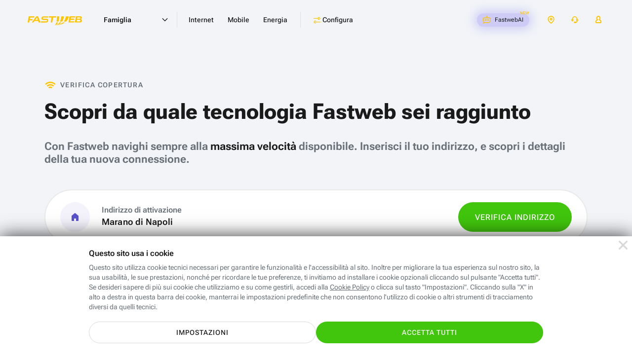

--- FILE ---
content_type: application/javascript
request_url: https://www.fastweb.it/AVT/avt.v6.0.14.js
body_size: 6415
content:
function createCookie(name,value,days,path) {
	if (days) {
		var date = new Date();
		date.setTime(date.getTime()+(days*24*60*60*1000));
		var expires = "; expires="+date.toGMTString();
	}
	else var expires = "";
	document.cookie = name+"="+value+expires+"; path="+(path || '/')+"; domain="+window.location.hostname+"; secure";
}

function readCookie(name) {
	var nameEQ = name + "=";
	var ca = document.cookie.split(';');
	for(var i=0;i < ca.length;i++) {
		var c = ca[i];
		while (c.charAt(0)==' ') c = c.substring(1,c.length);
		if (c.indexOf(nameEQ) == 0) return c.substring(nameEQ.length,c.length);
	}
	return null;
}

function fixedEncodeURIComponent(str) {
	return encodeURIComponent(str).replace(/[!'()*]/g, function(c) {
		return '%' + c.charCodeAt(0).toString(16);
	});
}

function showAndScroll( selector ){
	setTimeout(function(){
		$('html, body').animate({
			scrollTop: $(selector).show().offset().top
		}, 300);
	},1);	
}

$(function(){
	
	// getAjax - con normalizzazione errori e retry
	function getAjax( obj ) {
		//se si passano error e success nell'obj vengono eseguiti prima del check sugli errori e su ogni retry

		var normalizedRequest = $.Deferred(),
			finalRequest = $.Deferred();
			
		if (!obj.retryLimit) obj.retryLimit = 0;
		
		//normalizza gli errori
		var jqXHR = $.ajax( obj );
		
		jqXHR.then( function(json) {
			//webservice (php) - la query funziona ma il webservice da errore
			//exception (php)
			//assert - query corretta senza errori ma risultato non aspettato
			if (obj.assert && !obj.assert( json )) {
				json = { error : 'assert' }	;
			}
			if (json && json.error || json && json.status=='ko') {
				normalizedRequest.reject( json );
			} else {
				normalizedRequest.resolve( json );
			}
			
		}, function(xhr, textStatus, errorThrown) {

			//network error (timeout)
			//server error (error - 500,400, ecc)
			//script error (parsererror) - php crash/warning e risposte vuote o malformed
			//abort		
			if (xhr.readyState===0 && xhr.status===0) {
				//request cancellata per refresh o navigazione
				textStatus = "canceled";
			}
			normalizedRequest.reject({
				error : textStatus,
				errorCode: xhr.status,
				errorDesc: errorThrown,					
			})
		})

		//retry
		var newreq;
		normalizedRequest.then(
			finalRequest.resolve,
			function( json ){
				obj.tryCount = ++obj.tryCount || 1;	
				if (
					( json.error=="error" || json.error==="timeout" || json.error==="parsererror" || json.error==="webservice" ) &&
					( obj.tryCount < obj.retryLimit ) ) {
						if ( obj.timeout && obj.incTimeout ) obj.timeout += obj.incTimeout;
						newreq = getAjax( obj );
						newreq.then( finalRequest.resolve, finalRequest.reject );
				} else {
					finalRequest.reject( json );
				}
			}
		);

		finalRequest.stopRequest = function(){
			if (newreq) newreq.stopRequest();
			if (jqXHR && jqXHR.readyState!==undefined && jqXHR.readyState != 4)	jqXHR.abort();
		};
		
		return finalRequest;
	}		
	
	// getData with cache management
	var xhr = {};
	var cache = {};
	var getData = function ( obj ) {
		var cacheid = ( obj.url + $.param(obj.data || false) ).toLowerCase(); //case insensitive queries
		obj.dataType = obj.dataType || 'json';
		if (obj.stopRequest!==false && cache[ cacheid ] && cache[ cacheid ].stopRequest) cache[ cacheid ].stopRequest();
		if ( !cache[ cacheid ] && !obj.noLoader ) xhr[cacheid] = 1;
		cache[ cacheid ] = cache[ cacheid ] || getAjax(obj).then(function(resp){
			if (xhr[cacheid]) delete(xhr[cacheid]);
			if ($.isEmptyObject(xhr)) $('.avt_form').removeClass('loading');
			
			//if error invalidate cache
			if (obj.cache===false || resp && resp.errorData || resp && resp.status=='ko') {
				cache[ cacheid ] = null;
			}
			return resp;
		})
		if (!$.isEmptyObject(xhr)) $('.avt_form').addClass('loading');
		return cache[ cacheid ];
	};	
	
	//misc
	var calls = {}
	function callAfterIdle( func, delay, id ) {
		if (id && calls[id]) clearInterval(calls[id]);
		var timerid = setTimeout( function(){
			//empty call stack and execute asap, to avoid breaking custom events execution
			setTimeout( func );
		}, delay );
		if (id) calls[id] = timerid;
	}
	
	function stdQueryCivic( q, idvia, chk ){
		//$('.avt_form').addClass('loading');
		return getData({ 
			url:		baseajax+'getCivic/',
			retryLimit: 3,
			data: {	
				q: q,
				idvia : idvia,
				chk : chk
			}
		})
		/*
		.then(function(){
			$('.avt_form').removeClass('loading');
		})
		*/
	}	
	
	function errors( field, sel ) {
		if (!field) field = '.field';
		var f = $(field).removeClass('error').find('.msg').addClass('hidden');
		if (sel) {
			var err = f.filter(sel).removeClass('hidden');
			$(field).addClass('error')
			_gaqw.push(["_trackEvent", "AVTSL FORM", "Error", err.text() ]);	
		}
	}
	
	var formStatus = {};
	
	function checkStatus( isSubmit ) {
		var f = formStatus;
		
		var tel_lead = $('[name="tel_lead"]').trigger('check');
		if ( tel_lead.length && !tel_lead.data('valid') ) {
			return false;
		}
		
		if (f.selectedIdCivic) return true;
		
		errors(false);
		
		if (f.selectedVia) { // controlliamo se il civico è valido
			var d = f.selectedVia;
			if (!isValidCiv(d.number)) { // se non c'è il civico -> chiedi civico
			
				if (isSubmit) errors( '.q_civic', '.msg_gencivico' );
				
				setTimeout(function(){ // la st serve a dare priorità al focus in caso di tab
					$('.avt_form').addClass('showCivic');
					$('.avt_civic').val('').focus();
				})
			} else { // controlla civico
				var q = d.number + (d.exponent?'/'+d.exponent.toUpperCase():'');
				stdQueryCivic( q , d.id, d.chk )
				.then(function(cdata){
					
					if (cdata.resp.length != 1 ) {
						var f = q;
						if (!cdata.resp.length) {
							errors( '.q_civic', '.msg_addrcivic404' );
							f = '';
							// rinormalizziamo indirizzo senza civico
							var v = formStatus.selectedVia,
								label = v.street+', '+v.city+' ('+v.province+')';
							$( '.avt_address' ).val(label);						
						}
						$('.avt_form').addClass('showCivic');
						$('.avt_civic').val(f).focus();
					} else {
						formStatus.selectedIdCivic = cdata.resp[0].IdCivico;
						formStatus.selectedIdCivicChk = cdata.resp[0].chk;
						if (isSubmit) $('.linkCoverage').click(); //click in standby
					}
				})
			}
		} else {
			errors( '.q_addr', '.msg_genvia' );
			$( '.avt_address' ).focus();
		}
		
	}

	var stdAutocompleteOptions = {
		autoFocus: true,
		response: function(event,ui) {
			if (!$(this).is(":focus") ) {
				ui.item = ui.content[0];
				$(this).data('ui-autocomplete')._trigger('select', 'autocompleteselect', ui);
				$(this).autocomplete('close');
			}
		},			
		focus: function (event, ui) {
			$(this).data('lastfocusitem',ui.item);
		}
	},
	
	stdAutocompleteEvents = {
		blur: function (e, forcedBlur) {
			var autocomplete = $(this).data('ui-autocomplete'),
				lfi = $(this).data('lastfocusitem');
		
			if ( autocomplete.selectedItem || !lfi ) return;
			if ( !$(this).val() ) {
				formStatus.selectedIdCivic = null;
				formStatus.selectedIdCivicChk = null;
				return;
			}
			
			if (forcedBlur) return;
			autocomplete.widget().children( ".ui-menu-item" ).each(function() {				
				var item = $(this).data('uiAutocompleteItem');
				if (item == lfi) {
					$(this).click()
				}
			});		
		},
		focus : function (e) {
			$(this).autocomplete("search")
		}
	};
	
	var isValidCiv = function(c) {
		return (c === undefined || c === "") ? 0 : 1;
	}
	
	var formatCiv = function(number, exponent) {
		var tmp = [];
		if (isValidCiv(number) && number!=0) tmp.push(number);
		if (exponent) tmp.push(exponent.toUpperCase());
		if (!tmp.length && isValidCiv(number)) tmp.push(number);

		return tmp.length ? ' '+tmp.join('/') : '';
	}
	
	var init = function() {
		
		//ui - force autocomplete width equal to input
		jQuery.ui.autocomplete.prototype._resizeMenu = function () {
			var ul = this.menu.element;
			ul.outerWidth(this.element.outerWidth());
		}	
		
		//set textarea height
		$(document).on('input keydown focus blur init','.avt_form textarea, .avt_form input',function(e){
			var self = $('.avt_form textarea').get(0),
				ss = self.style, sh;
			ss.height = ss.padding = "";
			sh = self.scrollHeight
			ss.height = sh + "px";
			//ss.padding = (62 - sh)/2  + "px 0";
		})
		$(window).on('resize',function(){ $('.avt_form textarea').trigger('init') })
		$('.avt_form textarea').trigger('init');
		
		//ui - address form interaction
		$( '.avt_address' ).on(stdAutocompleteEvents).autocomplete($.extend({
			minLength: 3,
			source: function( request, response ) {
				var term = request.term;
				try {
					term = term.normalize("NFD").replace(/[\u0300-\u036f]/g, "");
				} catch (e) {}
				
				getData({ 
					url: baseajax+'getVia/',
					retryLimit: 3,
					data: {	q: term	},
					noLoader: true
				})
				.then(function(r){
					var out = r.resp.map(function(d){
						d.label = d.street+formatCiv(d.number,d.exponent)+', '+d.city+' ('+d.province+')';
						return d;
					})
					response(out);
				});	
			},
			select: function (event, ui) {	
				formStatus.selectedVia = ui.item;
				var self =  $(this); setTimeout(function(){ self.trigger('blur', [true]); })
				checkStatus();
			},
			classes: {
				"ui-autocomplete": "addresslist",
			},
			appendTo: '.q_addr .results'
		},stdAutocompleteOptions))
		
		.on('input',function(){
			//normalizzazione
			var v = $(this).val();
			var nv = v.replace(/[<>\n\r]/g,"");
			if (v!=nv) $(this).val(nv);
		})
		.focus(function () {
			formStatus = {};
			$('.avt_form').removeClass('showCivic');
			$('.avt_civic').val("")
			errors( '.q_civic', false );	
			_gaqw.push(["_trackEvent", "AVTSL FORM", "FieldEnter", "Address"]);	
			
		});	

		//ui - optional civic form interaction
		$('.avt_civic').on(stdAutocompleteEvents).autocomplete($.extend({

			source: function( request, response ) {
				var term = request.term;
				stdQueryCivic( term, formStatus.selectedVia && formStatus.selectedVia.id, formStatus.selectedVia && formStatus.selectedVia.chk )
				.then(function(r){
					if (!r.resp.length) {
						errors( '.q_civic', '.msg_civic404' );
					}
					var out = r.resp.map(function(d){
						d.label = d.toponomastico;
						return d;
					})
					response(out);
				});	
			},
			select: function (event, ui) {
				formStatus.selectedCivic = ui.item;
				formStatus.selectedIdCivic = ui.item.IdCivico;
				formStatus.selectedIdCivicChk = ui.item.chk;

				//riunifica indirizzo e nascondi civico
				var v = formStatus.selectedVia, c = formStatus.selectedCivic,
					label = v.street+formatCiv(c.NumeroCivico,c.EsponenteCivico)+', '+v.city+' ('+v.province+')';					
				$( '.avt_address' ).val(label);
				//nascondi civico
				$('.avt_form').removeClass('showCivic');
				
				var self =  $(this); setTimeout(function(){ self.trigger('blur', [true]); })
				checkStatus();
			},
			appendTo: '.q_civic .results'

		},stdAutocompleteOptions))

		.focus(function () {
			formStatus.selectedCivic = formStatus.selectedIdCivic = formStatus.selectedIdCivicChk = null;
			_gaqw.push(["_trackEvent", "AVTSL FORM", "FieldEnter", "Civic"]);	
		});			

	}

	$(document).on('submit','.avt_form',false);
	
	//interaction 
	var interactioncost = 0, fieldinteraction = {};
	$(document).on('click keyup','.linkCoverage, .avt_address, .avt_civic',function(e){
		interactioncost ++;
		var f = $(e.target).attr('name');
		if (f && e.type=='keyup' && !fieldinteraction[f]) {
			fieldinteraction[f] = true;
			_gaqw.push(["_trackEvent", "AVTSL FORM", "FieldKeyInteraction", f]);	
		}
	});
	
	$(document).on('click keydown','.linkCoverage',function(e){
		if( e.type=='keydown' && e.which == 13 ) {
			e.preventDefault();
		}

		if (!checkStatus(true)) return; 	
	
		if ( $('.avt_form').is('.loading') ) return;
		$('.avt_form').addClass('loading');
		
		//tracciamo l'interaction cost
		_gaqw.push(["_trackEvent", "AVTSL FORM", "Btn", "Verifica", interactioncost]);
		interactioncost = 0;
		
		// per tracking
		var $addrstr = $('.avt_address').val(),
			s1 = $addrstr.split(','),
			$comune = $.trim( s1[1] ),
			getCovData = { 
				url:		baseajax+'getCov/',
				data: {	
					idCiv: formStatus.selectedIdCivic, 
					chk: formStatus.selectedIdCivicChk, 
					segmento: $('#Conf_CType').val() 
				}
			};
		
		if (document.location.href.indexOf('trasloco') > 0) getCovData.data.trasloco = 1;
		if (document.location.href.indexOf('enablefwa') > 0) getCovData.data.enablefwa = 1;
		if (document.location.href.indexOf('enablesvulaftth') > 0) getCovData.data.enablesvulaftth = 1;
		if (document.location.href.indexOf('enable=gerarchia') > 0) getCovData.data.enablegerarchiatrasloco = 1;
		//if (document.location.href.indexOf('partner')>0 && document.location.href.indexOf('cluster')>0) getCovData.data.nofwa = 1;
		
		$.getJSON(getCovData).then(function(cdata){
			var r = cdata && cdata.resp;
			if ( r.track_suffix.match(/^_\//) ) {
				var tmp = $comune.split(/ \(|\)/);
				r.track_suffix = tmp[1]+'_'+tmp[0] + r.track_suffix.substr(1);
			}
			if (window.tracking) {
				window.tracking.AVT_track_suffix = r.track_suffix
				window.tracking.vp_copertura = r.vp_copertura
			}
			
			var	showepdata = {
AVT_Sess	: $("#AVT_Sess").val(),
				idCopertura : r.idCopertura,
				alertOperatori: '',
				funnelType : 'CPQ',
				SiteCart : $('#SiteCart').val(),
				CartLink : $('#CartLink').val(),
				Conf_CType : $('#Conf_CType').val(),
				/* StartAVT : $('#StartAVT').val(), */
				track_prefix : window.tracking.AVT_track_prefix,
				track_suffix : r.track_suffix,
				VP_copertura : r.vp_copertura,
				FW_AddrCity : r.sinonimo_copertura.comune || formStatus.selectedVia && formStatus.selectedVia.comune,
				tel_lead : $('.avt_tel_lead').val() || '',
				drmn : $("[name=drmn]").val() || '',
			}
			var	isNoCop = false;
			
			if (window.return_url) { 
				showepdata.redir = doRedir( r );
				if (!showepdata.redir) return;
			} else {
		
				if (r.result=='KO' || r.coverage.tech=="Non Coperto") {
					$('.avt_form').removeClass('loading');

					$('.form_step').hide();
					
					$('.res_nocop .address').html( $('.avt_address').val() );
					
					if (window.nocopRedirect) {
						var f = $('<form/>',{ action: window.nocopRedirect, method:"post", target:"_top" });
						showepdata.avt_address = $('.avt_address').val();
						$.each(showepdata,function(k,v){
							$('<input/>', { value:v, name: k, type: 'hidden' }).appendTo(f);
						})
						f.appendTo('body').submit();
					} else {
						isNoCop = true;
					}
					
					//do_tracking();
					
					//return;
				}			
			}

			if (window._cookies.F && !isNoCop) {
				createCookie('AVTformV4', $.param({
					addr: $('.avt_address').val(),
					idciv: formStatus.selectedIdCivic,
					chk: formStatus.selectedIdCivicChk,
				}) , 180, "/" );		
			}
	
			var f = $('<form/>',{ action: (window.baselinkavt || "/AVT" ) + "/copertura/" + (isNoCop ? "?modal" : ""), method:"post", target: isNoCop ? "_self" : "_top" });
			$.each(showepdata,function(k,v){
				$('<input/>', { value:v, name: k, type: 'hidden' }).appendTo(f);
			})
			f.appendTo('body').submit();			
			
		});
		
		return false;
	});	
	
	$(document).on('blur check','[name="tel_lead"]',function(e){
		var v = $.trim( $(this).val() );
		var check = /^(0[0-9]{4,11}|3[0-9]{8,9})?$/.test(v);
		$(this).data('valid',check);
		if (check) errors('.q_tel_lead', false);
		else errors( '.q_tel_lead', '.msg_tel' );

	})
	
	//init data from cookie
	var initFormValues = [],
		sv = $('.avt_address').val();

	if (window._cookies.F && !sv ) {
		var formCookieData = readCookie('AVTformV4'),
			formCookieVals = formCookieData && formCookieData.split('&');
		$(formCookieVals).each(function(){
			var v = this.split('=');
			initFormValues[ v[0] ] = decodeURIComponent(v[1]).replace(/\+/g,' ');
		})			
		
		if ( initFormValues.addr && initFormValues.idciv && initFormValues.chk) {
			$('.avt_address').val(initFormValues.addr);
			formStatus.selectedIdCivic = initFormValues.idciv;
			formStatus.selectedIdCivicChk = initFormValues.chk;
		}
	}
	
	if (!formStatus.selectedIdCivic) {
		$('.avt_address').focus();
		var strLength = sv.length;
		$('.avt_address').focus().get(0).setSelectionRange(strLength, strLength);
	}
	
	_gaqw.push(["_trackEvent", "AVTSL FORM", "Show", formStatus.selectedIdCivic ? "autocomplete" : "new"]);	
	
	// trasloco
	var doRedir = function( item ){

		var tech	= item.coverage.tech;
		do_tracking(); // tracciamo qui perchè l'endpage fa redirect
				
		var $rTech = { NGA: 'NGA', 'NGA+ULL': 'NGA', 'VULA+ULL':'VULA', VULA: 'VULA', FibraGPON:'GPON', FibraGPON_BS:'GPON_BS', Wholesale:'WHS', Fibra:'FIBRA', DSL:'ADSL', FTTS:'FTTS', FWA:'FWA', SVULA_FTTH : 'SVULA_FTTH', 'Non Coperto':'NOCOP' }[tech],
			sc = item.sinonimo_copertura, fv = formStatus.selectedVia;
		
		var $addrstr = $('.avt_address').val();
		// non ha il sinonimo copertura in caso di nocop
		if (sc.comune) {
			var $indirizzo = sc.denominazioneToponomastica + ' ' + sc.nomeVia,
				$comune = sc.comune + ' (' + sc.provincia +')',
				$civico = sc.civicoToponomastico,
				$cap = sc.cap;
		} else {
			var s1 = $addrstr.split(','),
				$comune = $.trim( s1[1] ),
				s2 = s1[0].split(" "),
				$civico = s2.pop(),
				$indirizzo = s2.join(" "),
				$cap = '';			
		}

		var redir = window.return_url + '?tech=' + $rTech;
		
		redir +=
		'&addr='+ fixedEncodeURIComponent($addrstr) +
		'&comune=' + fixedEncodeURIComponent($comune) +
		'&indirizzo='+ fixedEncodeURIComponent($indirizzo) +
		'&civico='+ fixedEncodeURIComponent($civico) +
		'&cap='+ fixedEncodeURIComponent($cap) +
		'&idCivicoEgon='+ fixedEncodeURIComponent(formStatus.selectedIdCivic)

		if (item.speedDetails && item.speedDetails.rawdata) redir += '&speedDetails=' + fixedEncodeURIComponent(item.speedDetails.rawdata)
		if (window.nominale) redir += '&nominale=' + fixedEncodeURIComponent(window.nominale)
		
		if ($rTech=='NOCOP') {
			window.top.location = redir;
			return false;
		}
		
		return redir;
	};
	
	//analytics - nocop e trasloco
	var do_tracking = function() {
		if (!window._gaqw) return;
		var wt = window.tracking,
			vpv = wt.AVT_track_prefix +'/AVT/'+ wt.vp_copertura +'/'+ wt.AVT_track_suffix+'/',
			vpvcop = wt.AVT_track_prefix +'/AVT/Coperto/'+ wt.AVT_track_suffix+'/';
			
		vpv = vpv.replace("//","/");
		vpvcop = vpvcop.replace("//","/");
		
		if (wt.vp_copertura) {
			if (!wt.vp_copertura.match(/nocop/i))
				_gaqw.push(['_trackPageview', vpvcop]);
			_gaqw.push(['_trackPageview', vpv]);
		}
	};	
	
	//load js & init
	(function(d,t) {				
		var ju = d.createElement(t), s = d.getElementsByTagName(t)[0]; 
		ju.onload=init; ju.async = 1; ju.src = '/AVTSL/jquery-ui.ac.min.new.js';
		s.parentNode.insertBefore(ju, s);
	})(document,'script');	
/*
$(document).on('click mousein mouseout focus blur touchstart touchend','*',function(e){
	console.log( '>', e.type, e.target, e )
})
*/
	
})
